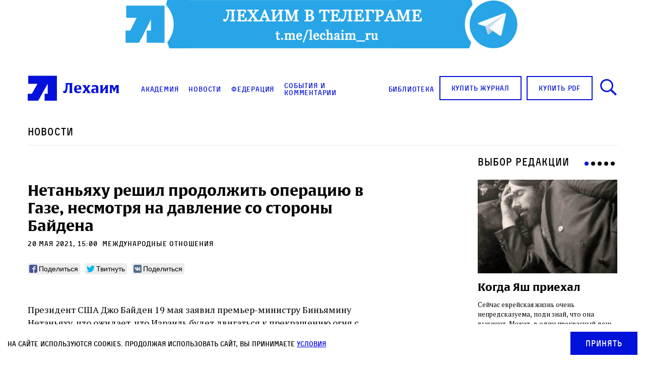

--- FILE ---
content_type: text/html; charset=UTF-8
request_url: https://lechaim.ru/news/netanyahu-reshil-prodolzhit-operatsiyu-v-gaze-nesmotrya-na-davlenie-so-storony-bajdena/
body_size: 24059
content:
<!DOCTYPE html>
<html>

<head lang="ru-RU"><style>img.lazy{min-height:1px}</style><link href="https://lechaim.ru/wp-content/plugins/w3-total-cache/pub/js/lazyload.min.js" as="script">
    <link rel="apple-touch-icon" sizes="180x180" href="https://lechaim.ru/wp-content/themes/lechaim-resp/assets/img/apple-touch-icon.png">
    <link rel="icon" type="image/png" sizes="32x32" href="https://lechaim.ru/wp-content/themes/lechaim-resp/assets/img/favicon-32x32.png">
    <link rel="icon" type="image/png" sizes="16x16" href="https://lechaim.ru/wp-content/themes/lechaim-resp/assets/img/favicon-16x16.png">
    <link rel="mask-icon" href="https://lechaim.ru/wp-content/themes/lechaim-resp/assets/img/safari-pinned-tab.svg" color="#5bbad5">
    <meta name="theme-color" content="#ffffff">
    <meta charset="UTF-8">
    <meta name="google-site-verification" content="6qo_FKKL5dSKuYdf0rU4SkjyvoNGCJFcLogXa_r_Yz4" />
    <meta name="viewport" content="width=device-width, initial-scale=1.0, maximum-scale=1.0, user-scalable=0" />
        <meta property="fb:pages" content="153347451379375" />
    <meta property='og:og:locale' content='ru_RU'>
    <meta property='og:type' content='article'>
    <meta property='og:site_name' content='Лехаим'>
    <meta property='og:url' content='https://lechaim.ru/news/netanyahu-reshil-prodolzhit-operatsiyu-v-gaze-nesmotrya-na-davlenie-so-storony-bajdena/'>
    <meta property='og:title' content='Нетаньяху решил продолжить операцию в Газе, несмотря на давление со стороны Байдена'>
        <meta property='og:description' content='Президент США Джо Байден 19 мая заявил премьер-министру Биньямину Нетаньяху, что ожидает, что Израиль будет двигаться к прекращению огня с ХАМАСом, но Нетаньяху ответил, что операция «Страж стен» будет продолжаться до тех пор, пока израильские граждане не будут в безопасности, сообщает «The Jerusalem Post».'>
            <meta property='og:image' content='https://lechaim.ru/wp-content/uploads/2021/05/13aba5500d46115270b0b7c90778705b.jpg'>
    <link rel="image_src" href='https://lechaim.ru/wp-content/uploads/2021/05/13aba5500d46115270b0b7c90778705b.jpg'>
    <meta name='twitter:image' content='https://lechaim.ru/wp-content/uploads/2021/05/13aba5500d46115270b0b7c90778705b.jpg'>
        <meta name='twitter:card' content='summary'>
    <meta name='twitter:site' content='@LechaimRU'>
    <meta name='twitter:creator' content='@LechaimRU'>
    <meta property='article:published_time' content='2021-05-20T15:00:56+03:00'>
    <meta property='article:publisher' content='https://www.facebook.com/lechaim.ru'>
        <title>Нетаньяху решил продолжить операцию в Газе, несмотря на давление со стороны Байдена — Лехаим
    </title>
    <link href='https://fonts.googleapis.com/css?family=PT+Serif:400,700&subset=latin,cyrillic-ext' rel='stylesheet'>
    <link rel="stylesheet" href="https://lechaim.ru/wp-content/themes/lechaim-resp/assets/css/style_add-to-scss.css?v=2208031747560">
    <link rel="stylesheet" href="https://lechaim.ru/wp-content/themes/lechaim-resp/assets/css/style.css?v=2505301624230">
        <meta name='robots' content='index, follow, max-image-preview:large, max-snippet:-1, max-video-preview:-1' />

	<!-- This site is optimized with the Yoast SEO plugin v22.8 - https://yoast.com/wordpress/plugins/seo/ -->
	<meta name="description" content="НОВОСТИ" />
	<link rel="canonical" href="https://lechaim.ru/news/netanyahu-reshil-prodolzhit-operatsiyu-v-gaze-nesmotrya-na-davlenie-so-storony-bajdena/" />
	<meta property="og:locale" content="ru_RU" />
	<meta property="og:type" content="article" />
	<meta property="og:title" content="Нетаньяху решил продолжить операцию в Газе, несмотря на давление со стороны Байдена" />
	<meta property="og:description" content="НОВОСТИ" />
	<meta property="og:url" content="https://lechaim.ru/news/netanyahu-reshil-prodolzhit-operatsiyu-v-gaze-nesmotrya-na-davlenie-so-storony-bajdena/" />
	<meta property="og:site_name" content="Лехаим" />
	<meta property="article:publisher" content="https://www.facebook.com/lechaim.ru" />
	<meta property="article:modified_time" content="2021-05-20T10:56:41+00:00" />
	<meta property="og:image" content="https://lechaim.ru/wp-content/uploads/2021/05/13aba5500d46115270b0b7c90778705b.jpg" />
	<meta property="og:image:width" content="600" />
	<meta property="og:image:height" content="400" />
	<meta property="og:image:type" content="image/jpeg" />
	<meta name="twitter:card" content="summary_large_image" />
	<meta name="twitter:site" content="@lechaimRU" />
	<script type="application/ld+json" class="yoast-schema-graph">{"@context":"https://schema.org","@graph":[{"@type":"WebPage","@id":"https://lechaim.ru/news/netanyahu-reshil-prodolzhit-operatsiyu-v-gaze-nesmotrya-na-davlenie-so-storony-bajdena/","url":"https://lechaim.ru/news/netanyahu-reshil-prodolzhit-operatsiyu-v-gaze-nesmotrya-na-davlenie-so-storony-bajdena/","name":"Нетаньяху решил продолжить операцию в Газе, несмотря на давление со стороны Байдена","isPartOf":{"@id":"https://lechaim.ru/#website"},"primaryImageOfPage":{"@id":"https://lechaim.ru/news/netanyahu-reshil-prodolzhit-operatsiyu-v-gaze-nesmotrya-na-davlenie-so-storony-bajdena/#primaryimage"},"image":{"@id":"https://lechaim.ru/news/netanyahu-reshil-prodolzhit-operatsiyu-v-gaze-nesmotrya-na-davlenie-so-storony-bajdena/#primaryimage"},"thumbnailUrl":"https://lechaim.ru/wp-content/uploads/2021/05/13aba5500d46115270b0b7c90778705b.jpg","datePublished":"2021-05-20T12:00:56+00:00","dateModified":"2021-05-20T10:56:41+00:00","description":"НОВОСТИ","breadcrumb":{"@id":"https://lechaim.ru/news/netanyahu-reshil-prodolzhit-operatsiyu-v-gaze-nesmotrya-na-davlenie-so-storony-bajdena/#breadcrumb"},"inLanguage":"ru-RU","potentialAction":[{"@type":"ReadAction","target":["https://lechaim.ru/news/netanyahu-reshil-prodolzhit-operatsiyu-v-gaze-nesmotrya-na-davlenie-so-storony-bajdena/"]}]},{"@type":"ImageObject","inLanguage":"ru-RU","@id":"https://lechaim.ru/news/netanyahu-reshil-prodolzhit-operatsiyu-v-gaze-nesmotrya-na-davlenie-so-storony-bajdena/#primaryimage","url":"https://lechaim.ru/wp-content/uploads/2021/05/13aba5500d46115270b0b7c90778705b.jpg","contentUrl":"https://lechaim.ru/wp-content/uploads/2021/05/13aba5500d46115270b0b7c90778705b.jpg","width":600,"height":400},{"@type":"BreadcrumbList","@id":"https://lechaim.ru/news/netanyahu-reshil-prodolzhit-operatsiyu-v-gaze-nesmotrya-na-davlenie-so-storony-bajdena/#breadcrumb","itemListElement":[{"@type":"ListItem","position":1,"name":"Главная страница","item":"https://lechaim.ru/"},{"@type":"ListItem","position":2,"name":"Новости","item":"https://lechaim.ru/news/"},{"@type":"ListItem","position":3,"name":"Нетаньяху решил продолжить операцию в Газе, несмотря на давление со стороны Байдена"}]},{"@type":"WebSite","@id":"https://lechaim.ru/#website","url":"https://lechaim.ru/","name":"Лехаим","description":"Литературно-публицистический журнал","publisher":{"@id":"https://lechaim.ru/#organization"},"potentialAction":[{"@type":"SearchAction","target":{"@type":"EntryPoint","urlTemplate":"https://lechaim.ru/?s={search_term_string}"},"query-input":"required name=search_term_string"}],"inLanguage":"ru-RU"},{"@type":"Organization","@id":"https://lechaim.ru/#organization","name":"Лехаим","url":"https://lechaim.ru/","logo":{"@type":"ImageObject","inLanguage":"ru-RU","@id":"https://lechaim.ru/#/schema/logo/image/","url":"https://lechaim.ru/wp-content/uploads/2024/05/Screenshot-2024-05-12-102025.png","contentUrl":"https://lechaim.ru/wp-content/uploads/2024/05/Screenshot-2024-05-12-102025.png","width":219,"height":73,"caption":"Лехаим"},"image":{"@id":"https://lechaim.ru/#/schema/logo/image/"},"sameAs":["https://www.facebook.com/lechaim.ru","https://x.com/lechaimRU"]}]}</script>
	<!-- / Yoast SEO plugin. -->


<script type="text/javascript">
/* <![CDATA[ */
window._wpemojiSettings = {"baseUrl":"https:\/\/s.w.org\/images\/core\/emoji\/15.0.3\/72x72\/","ext":".png","svgUrl":"https:\/\/s.w.org\/images\/core\/emoji\/15.0.3\/svg\/","svgExt":".svg","source":{"concatemoji":"https:\/\/lechaim.ru\/wp-includes\/js\/wp-emoji-release.min.js?ver=cfde7594648088d397593508a32d3af7"}};
/*! This file is auto-generated */
!function(i,n){var o,s,e;function c(e){try{var t={supportTests:e,timestamp:(new Date).valueOf()};sessionStorage.setItem(o,JSON.stringify(t))}catch(e){}}function p(e,t,n){e.clearRect(0,0,e.canvas.width,e.canvas.height),e.fillText(t,0,0);var t=new Uint32Array(e.getImageData(0,0,e.canvas.width,e.canvas.height).data),r=(e.clearRect(0,0,e.canvas.width,e.canvas.height),e.fillText(n,0,0),new Uint32Array(e.getImageData(0,0,e.canvas.width,e.canvas.height).data));return t.every(function(e,t){return e===r[t]})}function u(e,t,n){switch(t){case"flag":return n(e,"\ud83c\udff3\ufe0f\u200d\u26a7\ufe0f","\ud83c\udff3\ufe0f\u200b\u26a7\ufe0f")?!1:!n(e,"\ud83c\uddfa\ud83c\uddf3","\ud83c\uddfa\u200b\ud83c\uddf3")&&!n(e,"\ud83c\udff4\udb40\udc67\udb40\udc62\udb40\udc65\udb40\udc6e\udb40\udc67\udb40\udc7f","\ud83c\udff4\u200b\udb40\udc67\u200b\udb40\udc62\u200b\udb40\udc65\u200b\udb40\udc6e\u200b\udb40\udc67\u200b\udb40\udc7f");case"emoji":return!n(e,"\ud83d\udc26\u200d\u2b1b","\ud83d\udc26\u200b\u2b1b")}return!1}function f(e,t,n){var r="undefined"!=typeof WorkerGlobalScope&&self instanceof WorkerGlobalScope?new OffscreenCanvas(300,150):i.createElement("canvas"),a=r.getContext("2d",{willReadFrequently:!0}),o=(a.textBaseline="top",a.font="600 32px Arial",{});return e.forEach(function(e){o[e]=t(a,e,n)}),o}function t(e){var t=i.createElement("script");t.src=e,t.defer=!0,i.head.appendChild(t)}"undefined"!=typeof Promise&&(o="wpEmojiSettingsSupports",s=["flag","emoji"],n.supports={everything:!0,everythingExceptFlag:!0},e=new Promise(function(e){i.addEventListener("DOMContentLoaded",e,{once:!0})}),new Promise(function(t){var n=function(){try{var e=JSON.parse(sessionStorage.getItem(o));if("object"==typeof e&&"number"==typeof e.timestamp&&(new Date).valueOf()<e.timestamp+604800&&"object"==typeof e.supportTests)return e.supportTests}catch(e){}return null}();if(!n){if("undefined"!=typeof Worker&&"undefined"!=typeof OffscreenCanvas&&"undefined"!=typeof URL&&URL.createObjectURL&&"undefined"!=typeof Blob)try{var e="postMessage("+f.toString()+"("+[JSON.stringify(s),u.toString(),p.toString()].join(",")+"));",r=new Blob([e],{type:"text/javascript"}),a=new Worker(URL.createObjectURL(r),{name:"wpTestEmojiSupports"});return void(a.onmessage=function(e){c(n=e.data),a.terminate(),t(n)})}catch(e){}c(n=f(s,u,p))}t(n)}).then(function(e){for(var t in e)n.supports[t]=e[t],n.supports.everything=n.supports.everything&&n.supports[t],"flag"!==t&&(n.supports.everythingExceptFlag=n.supports.everythingExceptFlag&&n.supports[t]);n.supports.everythingExceptFlag=n.supports.everythingExceptFlag&&!n.supports.flag,n.DOMReady=!1,n.readyCallback=function(){n.DOMReady=!0}}).then(function(){return e}).then(function(){var e;n.supports.everything||(n.readyCallback(),(e=n.source||{}).concatemoji?t(e.concatemoji):e.wpemoji&&e.twemoji&&(t(e.twemoji),t(e.wpemoji)))}))}((window,document),window._wpemojiSettings);
/* ]]> */
</script>
<style id='wp-emoji-styles-inline-css' type='text/css'>

	img.wp-smiley, img.emoji {
		display: inline !important;
		border: none !important;
		box-shadow: none !important;
		height: 1em !important;
		width: 1em !important;
		margin: 0 0.07em !important;
		vertical-align: -0.1em !important;
		background: none !important;
		padding: 0 !important;
	}
</style>
<link rel='stylesheet' id='wp-block-library-css' href='https://lechaim.ru/wp-includes/css/dist/block-library/style.min.css?ver=cfde7594648088d397593508a32d3af7' type='text/css' media='all' />
<style id='classic-theme-styles-inline-css' type='text/css'>
/*! This file is auto-generated */
.wp-block-button__link{color:#fff;background-color:#32373c;border-radius:9999px;box-shadow:none;text-decoration:none;padding:calc(.667em + 2px) calc(1.333em + 2px);font-size:1.125em}.wp-block-file__button{background:#32373c;color:#fff;text-decoration:none}
</style>
<style id='global-styles-inline-css' type='text/css'>
body{--wp--preset--color--black: #000000;--wp--preset--color--cyan-bluish-gray: #abb8c3;--wp--preset--color--white: #ffffff;--wp--preset--color--pale-pink: #f78da7;--wp--preset--color--vivid-red: #cf2e2e;--wp--preset--color--luminous-vivid-orange: #ff6900;--wp--preset--color--luminous-vivid-amber: #fcb900;--wp--preset--color--light-green-cyan: #7bdcb5;--wp--preset--color--vivid-green-cyan: #00d084;--wp--preset--color--pale-cyan-blue: #8ed1fc;--wp--preset--color--vivid-cyan-blue: #0693e3;--wp--preset--color--vivid-purple: #9b51e0;--wp--preset--gradient--vivid-cyan-blue-to-vivid-purple: linear-gradient(135deg,rgba(6,147,227,1) 0%,rgb(155,81,224) 100%);--wp--preset--gradient--light-green-cyan-to-vivid-green-cyan: linear-gradient(135deg,rgb(122,220,180) 0%,rgb(0,208,130) 100%);--wp--preset--gradient--luminous-vivid-amber-to-luminous-vivid-orange: linear-gradient(135deg,rgba(252,185,0,1) 0%,rgba(255,105,0,1) 100%);--wp--preset--gradient--luminous-vivid-orange-to-vivid-red: linear-gradient(135deg,rgba(255,105,0,1) 0%,rgb(207,46,46) 100%);--wp--preset--gradient--very-light-gray-to-cyan-bluish-gray: linear-gradient(135deg,rgb(238,238,238) 0%,rgb(169,184,195) 100%);--wp--preset--gradient--cool-to-warm-spectrum: linear-gradient(135deg,rgb(74,234,220) 0%,rgb(151,120,209) 20%,rgb(207,42,186) 40%,rgb(238,44,130) 60%,rgb(251,105,98) 80%,rgb(254,248,76) 100%);--wp--preset--gradient--blush-light-purple: linear-gradient(135deg,rgb(255,206,236) 0%,rgb(152,150,240) 100%);--wp--preset--gradient--blush-bordeaux: linear-gradient(135deg,rgb(254,205,165) 0%,rgb(254,45,45) 50%,rgb(107,0,62) 100%);--wp--preset--gradient--luminous-dusk: linear-gradient(135deg,rgb(255,203,112) 0%,rgb(199,81,192) 50%,rgb(65,88,208) 100%);--wp--preset--gradient--pale-ocean: linear-gradient(135deg,rgb(255,245,203) 0%,rgb(182,227,212) 50%,rgb(51,167,181) 100%);--wp--preset--gradient--electric-grass: linear-gradient(135deg,rgb(202,248,128) 0%,rgb(113,206,126) 100%);--wp--preset--gradient--midnight: linear-gradient(135deg,rgb(2,3,129) 0%,rgb(40,116,252) 100%);--wp--preset--font-size--small: 13px;--wp--preset--font-size--medium: 20px;--wp--preset--font-size--large: 36px;--wp--preset--font-size--x-large: 42px;--wp--preset--spacing--20: 0.44rem;--wp--preset--spacing--30: 0.67rem;--wp--preset--spacing--40: 1rem;--wp--preset--spacing--50: 1.5rem;--wp--preset--spacing--60: 2.25rem;--wp--preset--spacing--70: 3.38rem;--wp--preset--spacing--80: 5.06rem;--wp--preset--shadow--natural: 6px 6px 9px rgba(0, 0, 0, 0.2);--wp--preset--shadow--deep: 12px 12px 50px rgba(0, 0, 0, 0.4);--wp--preset--shadow--sharp: 6px 6px 0px rgba(0, 0, 0, 0.2);--wp--preset--shadow--outlined: 6px 6px 0px -3px rgba(255, 255, 255, 1), 6px 6px rgba(0, 0, 0, 1);--wp--preset--shadow--crisp: 6px 6px 0px rgba(0, 0, 0, 1);}:where(.is-layout-flex){gap: 0.5em;}:where(.is-layout-grid){gap: 0.5em;}body .is-layout-flex{display: flex;}body .is-layout-flex{flex-wrap: wrap;align-items: center;}body .is-layout-flex > *{margin: 0;}body .is-layout-grid{display: grid;}body .is-layout-grid > *{margin: 0;}:where(.wp-block-columns.is-layout-flex){gap: 2em;}:where(.wp-block-columns.is-layout-grid){gap: 2em;}:where(.wp-block-post-template.is-layout-flex){gap: 1.25em;}:where(.wp-block-post-template.is-layout-grid){gap: 1.25em;}.has-black-color{color: var(--wp--preset--color--black) !important;}.has-cyan-bluish-gray-color{color: var(--wp--preset--color--cyan-bluish-gray) !important;}.has-white-color{color: var(--wp--preset--color--white) !important;}.has-pale-pink-color{color: var(--wp--preset--color--pale-pink) !important;}.has-vivid-red-color{color: var(--wp--preset--color--vivid-red) !important;}.has-luminous-vivid-orange-color{color: var(--wp--preset--color--luminous-vivid-orange) !important;}.has-luminous-vivid-amber-color{color: var(--wp--preset--color--luminous-vivid-amber) !important;}.has-light-green-cyan-color{color: var(--wp--preset--color--light-green-cyan) !important;}.has-vivid-green-cyan-color{color: var(--wp--preset--color--vivid-green-cyan) !important;}.has-pale-cyan-blue-color{color: var(--wp--preset--color--pale-cyan-blue) !important;}.has-vivid-cyan-blue-color{color: var(--wp--preset--color--vivid-cyan-blue) !important;}.has-vivid-purple-color{color: var(--wp--preset--color--vivid-purple) !important;}.has-black-background-color{background-color: var(--wp--preset--color--black) !important;}.has-cyan-bluish-gray-background-color{background-color: var(--wp--preset--color--cyan-bluish-gray) !important;}.has-white-background-color{background-color: var(--wp--preset--color--white) !important;}.has-pale-pink-background-color{background-color: var(--wp--preset--color--pale-pink) !important;}.has-vivid-red-background-color{background-color: var(--wp--preset--color--vivid-red) !important;}.has-luminous-vivid-orange-background-color{background-color: var(--wp--preset--color--luminous-vivid-orange) !important;}.has-luminous-vivid-amber-background-color{background-color: var(--wp--preset--color--luminous-vivid-amber) !important;}.has-light-green-cyan-background-color{background-color: var(--wp--preset--color--light-green-cyan) !important;}.has-vivid-green-cyan-background-color{background-color: var(--wp--preset--color--vivid-green-cyan) !important;}.has-pale-cyan-blue-background-color{background-color: var(--wp--preset--color--pale-cyan-blue) !important;}.has-vivid-cyan-blue-background-color{background-color: var(--wp--preset--color--vivid-cyan-blue) !important;}.has-vivid-purple-background-color{background-color: var(--wp--preset--color--vivid-purple) !important;}.has-black-border-color{border-color: var(--wp--preset--color--black) !important;}.has-cyan-bluish-gray-border-color{border-color: var(--wp--preset--color--cyan-bluish-gray) !important;}.has-white-border-color{border-color: var(--wp--preset--color--white) !important;}.has-pale-pink-border-color{border-color: var(--wp--preset--color--pale-pink) !important;}.has-vivid-red-border-color{border-color: var(--wp--preset--color--vivid-red) !important;}.has-luminous-vivid-orange-border-color{border-color: var(--wp--preset--color--luminous-vivid-orange) !important;}.has-luminous-vivid-amber-border-color{border-color: var(--wp--preset--color--luminous-vivid-amber) !important;}.has-light-green-cyan-border-color{border-color: var(--wp--preset--color--light-green-cyan) !important;}.has-vivid-green-cyan-border-color{border-color: var(--wp--preset--color--vivid-green-cyan) !important;}.has-pale-cyan-blue-border-color{border-color: var(--wp--preset--color--pale-cyan-blue) !important;}.has-vivid-cyan-blue-border-color{border-color: var(--wp--preset--color--vivid-cyan-blue) !important;}.has-vivid-purple-border-color{border-color: var(--wp--preset--color--vivid-purple) !important;}.has-vivid-cyan-blue-to-vivid-purple-gradient-background{background: var(--wp--preset--gradient--vivid-cyan-blue-to-vivid-purple) !important;}.has-light-green-cyan-to-vivid-green-cyan-gradient-background{background: var(--wp--preset--gradient--light-green-cyan-to-vivid-green-cyan) !important;}.has-luminous-vivid-amber-to-luminous-vivid-orange-gradient-background{background: var(--wp--preset--gradient--luminous-vivid-amber-to-luminous-vivid-orange) !important;}.has-luminous-vivid-orange-to-vivid-red-gradient-background{background: var(--wp--preset--gradient--luminous-vivid-orange-to-vivid-red) !important;}.has-very-light-gray-to-cyan-bluish-gray-gradient-background{background: var(--wp--preset--gradient--very-light-gray-to-cyan-bluish-gray) !important;}.has-cool-to-warm-spectrum-gradient-background{background: var(--wp--preset--gradient--cool-to-warm-spectrum) !important;}.has-blush-light-purple-gradient-background{background: var(--wp--preset--gradient--blush-light-purple) !important;}.has-blush-bordeaux-gradient-background{background: var(--wp--preset--gradient--blush-bordeaux) !important;}.has-luminous-dusk-gradient-background{background: var(--wp--preset--gradient--luminous-dusk) !important;}.has-pale-ocean-gradient-background{background: var(--wp--preset--gradient--pale-ocean) !important;}.has-electric-grass-gradient-background{background: var(--wp--preset--gradient--electric-grass) !important;}.has-midnight-gradient-background{background: var(--wp--preset--gradient--midnight) !important;}.has-small-font-size{font-size: var(--wp--preset--font-size--small) !important;}.has-medium-font-size{font-size: var(--wp--preset--font-size--medium) !important;}.has-large-font-size{font-size: var(--wp--preset--font-size--large) !important;}.has-x-large-font-size{font-size: var(--wp--preset--font-size--x-large) !important;}
.wp-block-navigation a:where(:not(.wp-element-button)){color: inherit;}
:where(.wp-block-post-template.is-layout-flex){gap: 1.25em;}:where(.wp-block-post-template.is-layout-grid){gap: 1.25em;}
:where(.wp-block-columns.is-layout-flex){gap: 2em;}:where(.wp-block-columns.is-layout-grid){gap: 2em;}
.wp-block-pullquote{font-size: 1.5em;line-height: 1.6;}
</style>
<link rel='stylesheet' id='akp-dynamic-css-css' href='https://lechaim.ru/wp-admin/admin-ajax.php?action=akp_dynamic_css&#038;ver=cfde7594648088d397593508a32d3af7' type='text/css' media='all' />
<link rel='stylesheet' id='search-filter-plugin-styles-css' href='https://lechaim.ru/wp-content/plugins/search-filter-pro/public/assets/css/search-filter.min.css?ver=2.5.4' type='text/css' media='all' />
<script type="text/javascript" src="https://lechaim.ru/wp-includes/js/jquery/jquery.min.js?ver=3.7.1" id="jquery-core-js"></script>
<script type="text/javascript" src="https://lechaim.ru/wp-includes/js/jquery/jquery-migrate.min.js?ver=3.4.1" id="jquery-migrate-js"></script>
<script type="text/javascript" src="https://lechaim.ru/wp-content/plugins/adkingpro/js/jquery.jshowoff.js?ver=cfde7594648088d397593508a32d3af7" id="jshowoff-js"></script>
<script type="text/javascript" id="adkingpro-js-js-extra">
/* <![CDATA[ */
var AkpAjax = {"ajaxurl":"https:\/\/lechaim.ru\/wp-admin\/admin-ajax.php","ajaxnonce":"54bc5cc1a4"};
/* ]]> */
</script>
<script type="text/javascript" src="https://lechaim.ru/wp-content/plugins/adkingpro/js/adkingpro-functions.js?ver=cfde7594648088d397593508a32d3af7" id="adkingpro-js-js"></script>
<script type="text/javascript" id="search-filter-plugin-build-js-extra">
/* <![CDATA[ */
var SF_LDATA = {"ajax_url":"https:\/\/lechaim.ru\/wp-admin\/admin-ajax.php","home_url":"https:\/\/lechaim.ru\/","extensions":[]};
/* ]]> */
</script>
<script type="text/javascript" src="https://lechaim.ru/wp-content/plugins/search-filter-pro/public/assets/js/search-filter-build.min.js?ver=2.5.4" id="search-filter-plugin-build-js"></script>
<script type="text/javascript" src="https://lechaim.ru/wp-content/plugins/search-filter-pro/public/assets/js/chosen.jquery.min.js?ver=2.5.4" id="search-filter-plugin-chosen-js"></script>
<link rel="https://api.w.org/" href="https://lechaim.ru/wp-json/" /><link rel="EditURI" type="application/rsd+xml" title="RSD" href="https://lechaim.ru/xmlrpc.php?rsd" />

<link rel='shortlink' href='https://lechaim.ru/?p=114428' />
<link rel="alternate" type="application/json+oembed" href="https://lechaim.ru/wp-json/oembed/1.0/embed?url=https%3A%2F%2Flechaim.ru%2Fnews%2Fnetanyahu-reshil-prodolzhit-operatsiyu-v-gaze-nesmotrya-na-davlenie-so-storony-bajdena%2F" />
<link rel="alternate" type="text/xml+oembed" href="https://lechaim.ru/wp-json/oembed/1.0/embed?url=https%3A%2F%2Flechaim.ru%2Fnews%2Fnetanyahu-reshil-prodolzhit-operatsiyu-v-gaze-nesmotrya-na-davlenie-so-storony-bajdena%2F&#038;format=xml" />
            <style type="text/css">
                .adkingprobanner.rollover {position: relative;}
                .adkingprobanner.rollover .akp_rollover_image {
                    position: absolute;
                    top: 0;
                    left: 0;
                    z-index: 1;
                }
                .adkingprobanner.rollover .akp_rollover_image.over {z-index: 0;}
                .adkingprobanner.rollover:hover .akp_rollover_image.over {z-index: 2;}
                /* Add any CSS you would like to modify your banner ads here */
.bottom-banners-mainpage {margin-bottom:16px}            </style>
            <meta property="fb:app_id" content=""/><meta property="fb:app_id" content="191453857933610"/>			<meta property="fb:pages" content="153347451379375" />
							<meta property="ia:markup_url" content="https://lechaim.ru/news/netanyahu-reshil-prodolzhit-operatsiyu-v-gaze-nesmotrya-na-davlenie-so-storony-bajdena/?ia_markup=1" />
				<script type="text/javascript">//<![CDATA[
  function external_links_in_new_windows_loop() {
    if (!document.links) {
      document.links = document.getElementsByTagName('a');
    }
    var change_link = false;
    var force = '';
    var ignore = 'torah.ru';

    for (var t=0; t<document.links.length; t++) {
      var all_links = document.links[t];
      change_link = false;
      
      if(document.links[t].hasAttribute('onClick') == false) {
        // forced if the address starts with http (or also https), but does not link to the current domain
        if(all_links.href.search(/^http/) != -1 && all_links.href.search('lechaim.ru') == -1 && all_links.href.search(/^#/) == -1) {
          // console.log('Changed ' + all_links.href);
          change_link = true;
        }
          
        if(force != '' && all_links.href.search(force) != -1) {
          // forced
          // console.log('force ' + all_links.href);
          change_link = true;
        }
        
        if(ignore != '' && all_links.href.search(ignore) != -1) {
          // console.log('ignore ' + all_links.href);
          // ignored
          change_link = false;
        }

        if(change_link == true) {
          // console.log('Changed ' + all_links.href);
          document.links[t].setAttribute('onClick', 'javascript:window.open(\'' + all_links.href.replace(/'/g, '') + '\', \'_blank\', \'noopener\'); return false;');
          document.links[t].removeAttribute('target');
        }
      }
    }
  }
  
  // Load
  function external_links_in_new_windows_load(func)
  {  
    var oldonload = window.onload;
    if (typeof window.onload != 'function'){
      window.onload = func;
    } else {
      window.onload = function(){
        oldonload();
        func();
      }
    }
  }

  external_links_in_new_windows_load(external_links_in_new_windows_loop);
  //]]></script>

		<script>
			( function() {
				window.onpageshow = function( event ) {
					// Defined window.wpforms means that a form exists on a page.
					// If so and back/forward button has been clicked,
					// force reload a page to prevent the submit button state stuck.
					if ( typeof window.wpforms !== 'undefined' && event.persisted ) {
						window.location.reload();
					}
				};
			}() );
		</script>
		
<!-- Meta Pixel Code -->
<script type='text/javascript'>
!function(f,b,e,v,n,t,s){if(f.fbq)return;n=f.fbq=function(){n.callMethod?
n.callMethod.apply(n,arguments):n.queue.push(arguments)};if(!f._fbq)f._fbq=n;
n.push=n;n.loaded=!0;n.version='2.0';n.queue=[];t=b.createElement(e);t.async=!0;
t.src=v;s=b.getElementsByTagName(e)[0];s.parentNode.insertBefore(t,s)}(window,
document,'script','https://connect.facebook.net/en_US/fbevents.js?v=next');
</script>
<!-- End Meta Pixel Code -->

      <script type='text/javascript'>
        var url = window.location.origin + '?ob=open-bridge';
        fbq('set', 'openbridge', '1616366655134742', url);
      </script>
    <script type='text/javascript'>fbq('init', '1616366655134742', {}, {
    "agent": "wordpress-6.5.7-3.0.16"
})</script><script type='text/javascript'>
    fbq('track', 'PageView', []);
  </script>
<!-- Meta Pixel Code -->
<noscript>
<img class="lazy" height="1" width="1" style="display:none" alt="fbpx"
src="data:image/svg+xml,%3Csvg%20xmlns='http://www.w3.org/2000/svg'%20viewBox='0%200%201%201'%3E%3C/svg%3E" data-src="https://www.facebook.com/tr?id=1616366655134742&ev=PageView&noscript=1" />
</noscript>
<!-- End Meta Pixel Code -->
<style id="wpforms-css-vars-root">
				:root {
					--wpforms-field-border-radius: 3px;
--wpforms-field-border-style: solid;
--wpforms-field-border-size: 1px;
--wpforms-field-background-color: #ffffff;
--wpforms-field-border-color: rgba( 0, 0, 0, 0.25 );
--wpforms-field-border-color-spare: rgba( 0, 0, 0, 0.25 );
--wpforms-field-text-color: rgba( 0, 0, 0, 0.7 );
--wpforms-field-menu-color: #ffffff;
--wpforms-label-color: rgba( 0, 0, 0, 0.85 );
--wpforms-label-sublabel-color: rgba( 0, 0, 0, 0.55 );
--wpforms-label-error-color: #d63637;
--wpforms-button-border-radius: 3px;
--wpforms-button-border-style: none;
--wpforms-button-border-size: 1px;
--wpforms-button-background-color: #066aab;
--wpforms-button-border-color: #066aab;
--wpforms-button-text-color: #ffffff;
--wpforms-page-break-color: #066aab;
--wpforms-background-image: none;
--wpforms-background-position: center center;
--wpforms-background-repeat: no-repeat;
--wpforms-background-size: cover;
--wpforms-background-width: 100px;
--wpforms-background-height: 100px;
--wpforms-background-color: rgba( 0, 0, 0, 0 );
--wpforms-background-url: none;
--wpforms-container-padding: 0px;
--wpforms-container-border-style: none;
--wpforms-container-border-width: 1px;
--wpforms-container-border-color: #000000;
--wpforms-container-border-radius: 3px;
--wpforms-field-size-input-height: 43px;
--wpforms-field-size-input-spacing: 15px;
--wpforms-field-size-font-size: 16px;
--wpforms-field-size-line-height: 19px;
--wpforms-field-size-padding-h: 14px;
--wpforms-field-size-checkbox-size: 16px;
--wpforms-field-size-sublabel-spacing: 5px;
--wpforms-field-size-icon-size: 1;
--wpforms-label-size-font-size: 16px;
--wpforms-label-size-line-height: 19px;
--wpforms-label-size-sublabel-font-size: 14px;
--wpforms-label-size-sublabel-line-height: 17px;
--wpforms-button-size-font-size: 17px;
--wpforms-button-size-height: 41px;
--wpforms-button-size-padding-h: 15px;
--wpforms-button-size-margin-top: 10px;
--wpforms-container-shadow-size-box-shadow: none;

				}
			</style>
    

        <script>
    (function(i, s, o, g, r, a, m) {
        i['GoogleAnalyticsObject'] = r;
        i[r] = i[r] || function() {
            (i[r].q = i[r].q || []).push(arguments)
        }, i[r].l = 1 * new Date();
        a = s.createElement(o),
            m = s.getElementsByTagName(o)[0];
        a.async = 1;
        a.src = g;
        m.parentNode.insertBefore(a, m)
    })(window, document, 'script', 'https://www.google-analytics.com/analytics.js', 'ga');

    ga('create', 'UA-81703894-1', 'auto');
    ga('send', 'pageview');
    </script>
    <!-- Yandex.Metrika counter -->
    <script type="text/javascript">
    (function(m, e, t, r, i, k, a) {
        m[i] = m[i] || function() {
            (m[i].a = m[i].a || []).push(arguments)
        };
        m[i].l = 1 * new Date();
        k = e.createElement(t), a = e.getElementsByTagName(t)[0], k.async = 1, k.src = r, a.parentNode.insertBefore(k, a)
    })
    (window, document, "script", "https://mc.yandex.ru/metrika/tag.js", "ym");

    ym(88950211, "init", {
        clickmap: true,
        trackLinks: true,
        accurateTrackBounce: true
    });
    </script>
    <noscript>
        <div><img class="lazy" src="data:image/svg+xml,%3Csvg%20xmlns='http://www.w3.org/2000/svg'%20viewBox='0%200%201%201'%3E%3C/svg%3E" data-src="https://mc.yandex.ru/watch/88950211" style="position:absolute; left:-9999px;" alt="" /></div>
    </noscript>
    <!-- /Yandex.Metrika counter -->
    <style>
    .myBanner * {
        max-width: 100%;
    }

    .contents_rubric {
        color: #0310DB;
        font: 400 14px/23px 'Activist', Helvetica, Arial, sans-serif;
        letter-spacing: .8px;
        margin: 14px auto 0 !important;
    }

    .contents_title {
        margin: 0 auto 0px !important;
        font: 700 22px/27px 'Alverata-Bold', 'PT Serif', Georgia, serif;
    }

    .contents_author {
        font: 400 14px/17px 'Activist', Helvetica, Arial, sans-serif;
        letter-spacing: .8px;
        margin: 3px auto 0 !important;
    }
    </style>

</head>

<body>

    <script>
    console.log(window.location.href);
    </script>
    <div class="master">
                <div class="banner display-banner">
            <div class='adkingprobanner top-banners akpbanner banner123552' style='width: px; height: px;'><a href='https://t.me/lechaim_ru' target="_blank" rel="nofollow" data-id='123552' data-ga='{"campaign":"telegram","banner":"Lechaim Telegram","implemented":"universal","imp_action":"Impression","click_action":"Click"}'><img class="lazy" src="data:image/svg+xml,%3Csvg%20xmlns='http://www.w3.org/2000/svg'%20viewBox='0%200%201200%20146'%3E%3C/svg%3E" data-src='https://lechaim.ru/wp-content/uploads/2022/03/tg_lechaim1.png' style='max-width: px; max-height: px;' alt='Лехаим в Телеграме' /></a></div><script type='text/javascript'>ga('send', 'event', 'telegram', 'Impression', 'Lechaim Telegram');</script>        </div>
        <div class="banner  display-mobile"></div>
        
        <header class="header     
            ">
            <div class="header_body">
                <div class="col-2">
                                        <div class="logo">
                        <a href="/" class="logo_link" title="Лехаим">
                            <span class="logo_title">Лехаим</span>
                        </a>
                    </div>
                                        <div class="holidays u-mq--small-laptop">
                        <div class="holidays_item">
                            <a href="https://lechaim.ru/category/tu-bishvat" class="holidays_link">
                                <div class="holidays_icon"><span class="i-calendar"></span></div>
                                <div class="holidays_info">
                                    <span class="holidays-info_subtitle">скоро</span>
                                    <span class="holidays-info_title">Ту Би-шват</span>
                                </div>
                            </a>
                            <!-- <a href="https://lechaim.ru/academy/bo1/" class="holidays_link"> -->
                            <a href="https://lechaim.ru/academy/bo3" class="holidays_link">
                                <div class="holidays_icon"><span class="i-tora"></span></div>
                                <div class="holidays_info">
                                    <span class="holidays-info_subtitle">глава Торы</span>
                                    <!-- <span class="holidays-info_title">Бо</span> -->
                                    <span class="holidays-info_title">Бо</span>
                                </div>
                            </a>
                        </div>
                        <div class="holidays_item" title="по московскому времени">
                            <div class="holidays_info-top">
                                <div class="holidays_icon"><span class="i-candles"></span></div>
                                <span class="holidays-info_subtitle">Москва</span>
                            </div>
                            <div class="holidays_info">
                                
		<div class="holidays-info_date">
			<span class="holidays-info_arr">↑</span>23 января 16:26
		</div>
		<div class="holidays-info_date">
			<span class="holidays-info_arr">↓</span>24 января 17:53
		</div>                            </div>
                        </div>
                    </div>
                </div>
                <div class="col-2">
                    <nav class="nav u-mq--small-laptop">
                        <ul class="nav_list">
                            <li class="nav_item"><a class="nav_link" href="//lechaim.ru/academy">Академия</a></li>
<li class="nav_item"><a class="nav_link" href="//lechaim.ru/news">Новости</a></li>
<li class="nav_item"><a class="nav_link" href="//lechaim.ru/federation">Федерация</a></li>
<li class="nav_item"><a class="nav_link" href="//lechaim.ru/events">События и комментарии</a></li>
<li class="nav_item"><a class="nav_link" href="https://lechaim.ru/category/biblioteka/">Библиотека</a></li>
                        </ul>
                    </nav>
                    <nav class="nav nav-base u-mq--small-laptop">
                        <ul class="nav_list">
                            <li class="nav_item"><a class="nav_link" target="_blank" rel="noopener" href="http://ru.chabad.org/calendar/view/month.asp?tdate=01%2F20%2F2026">Еврейский календарь</a></li>
<li class="nav_item"><a class="nav_link" href="https://lechaim.ru/category/biblioteka/">Библиотека</a></li>
                        </ul>
                    </nav>
                    <div class="buy">
                        <a class="nav_link nav_link--btn" href="https://knizhniki.ru/catalog/9785900313320/">купить журнал</a>
                    </div>
                    <div class="buy">
                        <a class="nav_link nav_link--btn" href="https://knizhniki.ru/catalog/97859003133201/">купить
                            pdf</a>
                    </div>
                    <div class="search">
                        <button class="search_btn i-search js-search-btn" title="Поиск"></button>
                    </div>
                    <div class="burger">
                        <button class="burger_btn i-burger js-burger-btn" title="Поиск"></button>
                    </div>
                    <div class="nav-mobile">
                        <div class="nav-mobile-wrap">
                            <ul class="nav_list">
                                <li class="nav_item"><a class="nav_link" href="//lechaim.ru/academy">Академия</a></li>
<li class="nav_item"><a class="nav_link" href="//lechaim.ru/news">Новости</a></li>
<li class="nav_item"><a class="nav_link" href="//lechaim.ru/federation">Федерация</a></li>
<li class="nav_item"><a class="nav_link" href="//lechaim.ru/events">События и комментарии</a></li>
<li class="nav_item"><a class="nav_link" href="https://lechaim.ru/category/biblioteka/">Библиотека</a></li>
                            </ul>
                            <div class="buy">
                                <a class="nav_link nav_link--btn" href="https://knizhniki.ru/catalog/9785900313320/">купить журнал</a>
                            </div>
                            <div class="buy">
                                <a class="nav_link nav_link--btn" href="https://knizhniki.ru/catalog/97859003133201/">купить
                                    pdf</a>
                            </div>
                            <div class="holidays">
                                <div class="holidays_item">
                                    <a href="https://lechaim.ru/category/tu-bishvat" class="holidays_link">
                                        <div class="holidays_icon"><span class="i-calendar"></span></div>
                                        <div class="holidays_info">
                                            <span class="holidays-info_subtitle">скоро</span>
                                            <span class="holidays-info_title">Ту Би-шват</span>
                                        </div>
                                    </a>
                                    <a href="https://lechaim.ru/academy/bo1/" class="holidays_link">
                                        <div class="holidays_icon"><span class="i-tora"></span></div>
                                        <div class="holidays_info">
                                            <span class="holidays-info_subtitle">глава Торы</span>
                                            <span class="holidays-info_title">Бо</span>
                                        </div>
                                    </a>
                                </div>
                                <div class="holidays_item" title="по московскому времени">
                                    <div class="holidays_info-top">
                                        <div class="holidays_icon"><span class="i-candles"></span></div>
                                        <span class="holidays-info_subtitle">Москва</span>
                                    </div>
                                    <div class="holidays_info">
                                        
		<div class="holidays-info_date">
			<span class="holidays-info_arr">↑</span>23 января 16:26
		</div>
		<div class="holidays-info_date">
			<span class="holidays-info_arr">↓</span>24 января 17:53
		</div>                                    </div>
                                </div>
                            </div>
                            <div class="prefooter_social u-font--social">
                                <h4 class="prefooter_title prefooter-social_title">Мы в социальных сетях</h4>
                                <ul class="social_list">
                                    <li class="social_item">
                                        <a href="//facebook.com/lechaim.ru" class="social_link">
                                            <span class="social_icon i-fb"></span>
                                            <span class="social_name">Facebook</span>
                                        </a>
                                    </li>
                                    <li class="social_item">
                                        <a href="//t.me/lechaim_ru" class="social_link">
                                            <span class="social_icon i-tg"></span>
                                            <span class="social_name">Телеграм</span>
                                        </a>
                                    </li>
                                    <!--
                                <li class="social_item">
                                    <a href="//vk.com/lechaim" class="social_link">
                                        <span class="social_icon i-vk"></span>
                                        <span class="social_name">Вконтакте</span>
                                    </a>
                                </li>
                                <li class="social_item">
                                    <a href="//twitter.com/lechaimRU" class="social_link">
                                        <span class="social_icon i-twi"></span>
                                        <span class="social_name">Twitter</span>
                                    </a>
                                </li>
-->
                                </ul>
                            </div>
                        </div>
                    </div>
                </div>
            </div>

        </header>

<main class="main-content archive-two-row">
    <div class="top-title">
        <div class="top-title_content">
            <div class="top-title_title">Новости</div>
            <div class="top-title_comm"></div>
        </div>
    </div>
    <div class="main-content_wrap">
		<section class="news-col-large">
	       			<article class="news-article">
				<div class="news_title">
					<h3 class="article_title">Нетаньяху решил продолжить операцию в Газе, несмотря на давление со стороны Байдена</h3>
					<div class="article-title_info">
						<span class="article-title_info-text">
                            20&nbsp;мая&nbsp;2021, 
                            15:00                             
                        </span>
						<span class="article-title_info-comm">
                            <!-- coucoulink-base - label-->
<a href="https://lechaim.ru/label/mezhdunarodnye-otnosheniya/" class="link-base">
    международные отношения</a>
                                
                        </span>
					</div>
				</div>
        <div class="article_likely">
                <div class="likely" style="float:left">
                    <div class="facebook" data-url="https://lechaim.ru/news/netanyahu-reshil-prodolzhit-operatsiyu-v-gaze-nesmotrya-na-davlenie-so-storony-bajdena/">Поделиться</div>
                    <div class="twitter" data-url="https://lechaim.ru/news/netanyahu-reshil-prodolzhit-operatsiyu-v-gaze-nesmotrya-na-davlenie-so-storony-bajdena/">Твитнуть</div>
                    <div class="vkontakte" data-url="https://lechaim.ru/news/netanyahu-reshil-prodolzhit-operatsiyu-v-gaze-nesmotrya-na-davlenie-so-storony-bajdena/">Поделиться</div>
                 </div>
                 <div style="margin-left:10px;display:inline-block"></div>
            </div>
				<div class="article_text">
					<p>Президент США Джо Байден 19 мая заявил премьер-министру Биньямину Нетаньяху, что ожидает, что Израиль будет двигаться к прекращению огня с ХАМАСом, но Нетаньяху ответил, что операция «Страж стен» будет продолжаться до тех пор, пока израильские граждане не будут в безопасности, сообщает «The Jerusalem Post».</p>
<p>После телефонного разговора между лидерами Белый дом заявил, что Байден «сегодня ожидает значительной деэскалации на пути к прекращению огня». «Два лидера подробно обсудили события в Газе, прогресс Израиля в снижении потенциала ХАМАСа и других террористических элементов, а также продолжающиеся дипломатические усилия региональных правительств и Соединенных Штатов», — говорится в пресс-релизе Белого дома. Вскоре после этого Нетаньяху заявил, что он «полон решимости продолжать эту операцию до тех пор, пока не будет достигнута ее цель — вернуть спокойствие и безопасность… гражданам Израиля».</p>
<p>Выступая после встречи в штаб-квартире ЦАХАЛа в Кирье, премьер-министр подчеркнул, что ценит поддержку правительствами всего мира, а также Байденом права Израиля на самозащиту, которое он назвал «естественным правом». «С каждым днем ​​мы сокращаем все больше возможностей террористических организаций», — сказал Нетаньяху. «Мы уничтожаем все большее количество старших командиров, разрушаем больше террористических башен, уничтожаем больше тайников с оружием». Ранее в тот же день Нетаньяху заявил, что у Израиля нет установленного времени, к которому он стремится завершить операцию «Страж стен». «Мы не стоим с секундомером в руке; скорее, мы стараемся достичь целей этой операции», — подчеркнул Нетаньяху на брифинге для иностранных послов, отвечая на вопрос о том, когда закончится этот раунд боевых действий, рассказал источник, присутствовавший на встрече. Возможные ответы ХАМАСу &#8211; либо завоевание Газы, либо его сдерживание, добавил он. «Мы сейчас занимаемся силовым сдерживанием, но я должен сказать, что мы ничего не исключаем. Мы надеемся, что сможем восстановить тишину. Мы надеемся, что сможем быстро восстановиться», — сказал он.</p>
<p>Нетаньяху признал, что Израиль «не ожидал обширного конфликта», хотя в начале этого месяца в Иерусалиме росла напряженность, а ХАМАС использовал День Иерусалима и судебное разбирательство по делу Шейх-Джараха для подстрекательства к насилию, но что Израиль приложил серьезные усилия для деэскалации, включая беспрецедентную отсрочку вынесения решения по Шейх-Джараху и изменение маршрута парада в честь Дня Иерусалима, а также запрет евреям посещать Храмовую гору. Нетаньяху подчеркнул усилия ЦАХАЛа по предотвращению жертв среди гражданского населения, противопоставив эту политику видеозаписям, на которых ХАМАС стреляет ракетами, хранит оружие и действует из жилых районов.</p>
<p>Премьер-министр также показал карту сети туннелей ХАМАС в городе Газа и Хан-Юнис, которые ЦАХАЛ разбомбил на прошлой неделе. «Они построили целую инфраструктуру по всей Газе из сети подземных туннелей, чтобы иметь возможность сохранить свое оружие, свои ракеты, командные пункты, центры связи и своих боевиков, а также стрелять из-под земли только с небольших площадок, которые у них были», объяснил он. «Мы стараемся нацеливаться на тех, кто нацеливается на нас с большой точностью», — подчеркнул премьер. «В мире нет армии, которая делала бы больше, чем израильская армия, израильские службы безопасности, израильская разведка, чтобы предотвратить сопутствующий ущерб. Абсурдно критиковать Израиль за это. Это не только абсурдно, несправедливо и неверно, но и наносит огромный ущерб демократиям, которые борются с таким злом».</p>
<p>Министр иностранных дел Габи Ашкенази, который также принял участие в брифинге, рассказал, что этот раунд боевых действий отличается от других тем, потому что ХАМАС пытается взять под контроль палестинскую повестку дня и укрепить свой политический статус. «В последние недели я разговаривал с десятками министров иностранных дел по всему миру и убежден, что существует хорошее понимание и международная поддержка необходимости Израиля бороться с терроризмом ХАМАСа», — заявил Ашкенази. «Мы ожидаем, что страны, для которых важны стабильность и мир на Ближнем Востоке, открыто осудят ХАМАС, выразят поддержку права Израиля на самозащиту, возложат бремя деэскалации на ХАМАС и объявят ХАМАС террористической организацией». Обвинения, выдвинутые против Израиля в Международном уголовном суде, «подрывают любые шансы на развитие событий в регионе», — предупредил Ашкенази. «Израиль не может предпринять шаги по укреплению доверия с палестинцами, когда над нами нависает дамоклов меч, связанный с делами против солдат ЦАХАЛа и арестами за границей, и поэтому мы разделяем заинтересованность в снятии обвинений с повестки дня», — заявил он. 1</p>
<p>8 мая конгрессмен &#8211; демократ от штата Миннесота Рашида Тлаиб, американка палестинского происхождения, чья бабушка живет на Западном берегу, столкнувшись с Байденом на взлетной полосе, когда он приземлился в Детройте, чтобы посетить завод, призвала его сделать больше для защиты палестинцев и обвинила Израиль в совершении «зверств &#8230; с использованием оружия, поставляемого США». Позже Байден ответил Тлаиб в своем публичном выступлении на фабрике: «От всего сердца я молюсь, чтобы у вашей бабушки и семьи все было в порядке. Обещаю вам, я сделаю все, чтобы они были в порядке».</p>
<p>Президент Франции Эмманюэль Макрон, президент Египта Абдель Фаттах ас-Сиси и король Иордании Абдуллах призвали к немедленному прекращению огня в совместном заявлении, сделанном 13 мая. Они заявили, что будут работать с международными партнерами, в том числе с Советом Безопасности ООН, чтобы достичь этого, и «выразили свою глубокую озабоченность по поводу развивающейся эскалации напряженности на Ближнем Востоке, которая уже привела к слишком большому количеству жертв среди мирных жителей, включая детей». Три лидера также заявили, что «основные причины» конфликта должны быть устранены путем возобновления мирных переговоров между Израилем и палестинцами на основе решения о сосуществовании двух государств». Кроме того, они заявили, что будут работать над обеспечением доставки гуманитарной помощи в Газу; Израиль уже разрешил такую ​​помощь в Газе, даже несмотря на то, что палестинцы неоднократно обстреливали контрольно-пропускные пункты во время этих передач, ранив солдата ЦАХАЛа.</p>
<p>Франция подняла вопрос о возможности принятия резолюции СБ ООН на заседании совета 18 мая. США четыре раза за последние 10 дней блокировали решение СБ ООН выступить с заявлением о боевых действиях. Такое заявление имеет меньший вес, чем резолюция СБ ООН, которую сейчас предлагает Франция. СБ ООН не принимал резолюцию по Израилю с 2016 года, когда он осудил поселенческую деятельность Израиля в соответствии с резолюцией 2334. Французские дипломаты заявили, что, по их мнению, резолюция СБ ООН может оказать влияние на стороны с целью прекращения боевых действий, добавив, что любые действия в Нью-Йорке будут дополнять другие дипломатические инициативы. СБ ООН четыре раза собирался по поводу израильско-палестинского насилия за последние девять дней; дважды на прошлой неделе, затем состоялось публичное собрание 16 мая и одно за закрытыми дверями 18 мая. На каждой встрече этот орган, состоящий из 15 членов, обсуждал выпуск заявления, призывающего к прекращению огня в Газе. Проект оплакивает насилие в отношении ни в чем не повинных мирных жителей, но не упоминает ХАМАС или его ракеты. США каждый раз блокировали выпуск заявления. Наряду с Китаем, Россией, Великобританией и Францией США являются одним из пяти членов СБ ООН с правом вето.</p>
<p>Дипломаты заявили, что посол США в ООН Линда Томас-Гринфилд сообщила СБ ООН, что Вашингтон будет продолжать интенсивную дипломатию, чтобы попытаться положить конец насилию, отметив, что на данный момент было сделано 60 звонков от высокопоставленных официальных лиц США и президента Джо Байдена. Она добавила: «Президент Байден выразил поддержку прекращению огня». «Мы не молчали, и вы тоже не молчите», — заявила Томас-Гринфилд, по словам дипломата ООН, знакомого с ее замечаниями. «Что касается дальнейших действий Совета Безопасности, мы должны оценить, улучшат ли данные действия или заявления перспективы прекращения насилия», — заметила она. «Мы не считаем, что публичное заявление прямо сейчас поможет деэскалации».</p>
<p>Генеральная Ассамблея ООН по просьбе Палестинской администрации, Арабской группы и Организации исламского сотрудничества планирует провести 20 мая дебаты по этому вопросу.</p>
<div id="wpdevar_comment_1" style="width:100%;text-align:center;">
		<span style="padding: 10px;font-size:16px;font-family:Arial,Helvetica Neue,Helvetica,sans-serif;color:#1d0fe0;">КОММЕНТАРИИ</span>
		<div class="fb-comments" data-href="https://lechaim.ru/news/netanyahu-reshil-prodolzhit-operatsiyu-v-gaze-nesmotrya-na-davlenie-so-storony-bajdena/" data-order-by="social" data-numposts="10" data-width="100%" style="display:block;"></div></div><style>#wpdevar_comment_1 span,#wpdevar_comment_1 iframe{width:100% !important;} #wpdevar_comment_1 iframe{max-height: 100% !important;}</style>                </div>
                <div class="article_likely news-article_likely" data-url="https://lechaim.ru/news/netanyahu-reshil-prodolzhit-operatsiyu-v-gaze-nesmotrya-na-davlenie-so-storony-bajdena/">
	                <div class="likely">
	                    <div class="twitter" data-url="https://lechaim.ru/news/netanyahu-reshil-prodolzhit-operatsiyu-v-gaze-nesmotrya-na-davlenie-so-storony-bajdena/">Твитнуть</div>
	                    <div class="facebook" data-url="https://lechaim.ru/news/netanyahu-reshil-prodolzhit-operatsiyu-v-gaze-nesmotrya-na-davlenie-so-storony-bajdena/">Поделиться</div>
	                    <div class="vkontakte" data-url="https://lechaim.ru/news/netanyahu-reshil-prodolzhit-operatsiyu-v-gaze-nesmotrya-na-davlenie-so-storony-bajdena/">Поделиться</div>
	                 </div>
                  <div style="margin-left:10px;display:inline-block"></div>
	            </div>
			</article>
            		</section>
		<section class="news-col-small">
            			<div class="editors">
                <h2 class="section_title">Выбор редакции</h2>
                            <div class="owl-carousel editors-slider">
                                                                <article class="article-vertical">
                                    <a href="https://lechaim.ru/events/kogda-yash-priehal-406/" class="article-vertical_content article_content">
                                        <img src="data:image/svg+xml,%3Csvg%20xmlns='http://www.w3.org/2000/svg'%20viewBox='0%200%20300%20200'%3E%3C/svg%3E" data-src="https://lechaim.ru/wp-content/uploads/2026/01/lech405ima_Storinka_128_Zobrazhennya_0001-1-300x200.jpg" class="article-vertical_pic article_pic lazy">
                                        <h3 class="article-vertical_title">Когда Яш приехал</h3>
                                        <div class="article-vertical_text">
                                            <div class="article-vertical_lead" style="height: 94px; overflow: hidden; text-overflow: ellipsis; -webkit-line-clamp: 5; -webkit-box-orient: vertical; display: -webkit-box;">Сейчас еврейская жизнь очень непредсказуема, поди знай, что она выкинет. Может, в один прекрасный день мы встретимся в Нью‑Йорке. Вы прогуливаетесь среди миллионов людей, как в американском кино, и вдруг я подхожу и кладу руку вам на плечо. И, чтобы вы сразу меня узнали, я скажу только одно слово...</div>
                                            <div class="article-vertical_info article_info">
                                                <span class="article-info_date article_info-dot">
                                                    18&nbsp;января     
                                                </span>
                                                                                                <span class="article-info_author article_info-dot">
                                                    Неразрезанные страницы                                                </span>
                                                                                                                                                <span class="article-info_author article_info-dot">
                                                    Янкев Глатштейн. Перевод с идиша  Исроэла Некрасова                                                </span>
                                                                                            </div>
                                        </div>
                                    </a>
                                </article>
                                                                <article class="article-vertical">
                                    <a href="https://lechaim.ru/events/skazki-na-nochy/" class="article-vertical_content article_content">
                                        <img src="data:image/svg+xml,%3Csvg%20xmlns='http://www.w3.org/2000/svg'%20viewBox='0%200%20300%20200'%3E%3C/svg%3E" data-src="https://lechaim.ru/wp-content/uploads/2026/01/lech405ima_Storinka_115_Zobrazhennya_0001-300x200.jpg" class="article-vertical_pic article_pic lazy">
                                        <h3 class="article-vertical_title">Сказки на ночь</h3>
                                        <div class="article-vertical_text">
                                            <div class="article-vertical_lead" style="height: 94px; overflow: hidden; text-overflow: ellipsis; -webkit-line-clamp: 5; -webkit-box-orient: vertical; display: -webkit-box;">Соседи пришли к ней домой и довольно строго сказали: «Ася! Слушай нас! Всем евреям надо срочно убегать, фашисты их физически уничтожают. Собирай свои вещи, закрывай квартиру, мы все вместе срочно уезжаем в эвакуацию...» Таким образом, Козловы, Ася с мачехой Ириной и с тетей Цилей эвакуировались с большими трудностями в Уфу</div>
                                            <div class="article-vertical_info article_info">
                                                <span class="article-info_date article_info-dot">
                                                    18&nbsp;января     
                                                </span>
                                                                                                <span class="article-info_author article_info-dot">
                                                    Неразрезанные страницы                                                </span>
                                                                                                                                                <span class="article-info_author article_info-dot">
                                                    Юлия Дубнова                                                </span>
                                                                                            </div>
                                        </div>
                                    </a>
                                </article>
                                                                <article class="article-vertical">
                                    <a href="https://lechaim.ru/events/pyatyj-punkt-desyat-knig-2025-goda/" class="article-vertical_content article_content">
                                        <img src="data:image/svg+xml,%3Csvg%20xmlns='http://www.w3.org/2000/svg'%20viewBox='0%200%20300%20200'%3E%3C/svg%3E" data-src="https://lechaim.ru/wp-content/uploads/2026/01/5p-16012025-1-300x200.jpg" class="article-vertical_pic article_pic lazy">
                                        <h3 class="article-vertical_title">Пятый пункт: Десять книг 2025 года</h3>
                                        <div class="article-vertical_text">
                                            <div class="article-vertical_lead" style="height: 94px; overflow: hidden; text-overflow: ellipsis; -webkit-line-clamp: 5; -webkit-box-orient: vertical; display: -webkit-box;">Какой перевод Торы на русский язык самый популярный в России? К чему мотивирует Книга Экклезиаста? И как рэпер Моргенштерн вернул к жизни книгу «365 размышлений Ребе»? Главный редактор журнала «Лехаим» Борух Горин рассказывает о десяти бестселлерах издательства «Книжники» в 2025 году</div>
                                            <div class="article-vertical_info article_info">
                                                <span class="article-info_date article_info-dot">
                                                    16&nbsp;января     
                                                </span>
                                                                                                <span class="article-info_author article_info-dot">
                                                    об этом надо поговорить                                                </span>
                                                                                                                                                <span class="article-info_author article_info-dot">
                                                    Борух Горин                                                </span>
                                                                                            </div>
                                        </div>
                                    </a>
                                </article>
                                                                <article class="article-vertical">
                                    <a href="https://lechaim.ru/events/kosherna-li-mumiya/" class="article-vertical_content article_content">
                                        <img src="data:image/svg+xml,%3Csvg%20xmlns='http://www.w3.org/2000/svg'%20viewBox='0%200%20300%20200'%3E%3C/svg%3E" data-src="https://lechaim.ru/wp-content/uploads/2026/01/1280px-thumbnail-300x200.jpg" class="article-vertical_pic article_pic lazy">
                                        <h3 class="article-vertical_title">Кошерна ли&nbsp;мумия</h3>
                                        <div class="article-vertical_text">
                                            <div class="article-vertical_lead" style="height: 94px; overflow: hidden; text-overflow: ellipsis; -webkit-line-clamp: 5; -webkit-box-orient: vertical; display: -webkit-box;">Иудеи, жившие в Египте, наравне со всеми потребляли мумию и писали руководства об использовании этого лечебного средства. Первым человеком, который назначил своему пациенту египетскую мумию в медицинских целях, был опытный еврейский врач по имени Эльмагар, живший в XII веке. Другие врачи последовали его примеру, и использование мумии приобрело широкие масштабы. В медицинской Галахе в XVI веке все чаще возникал вопрос о мумии</div>
                                            <div class="article-vertical_info article_info">
                                                <span class="article-info_date article_info-dot">
                                                    16&nbsp;января     
                                                </span>
                                                                                                <span class="article-info_author article_info-dot">
                                                    Artefactum                                                </span>
                                                                                                                                                <span class="article-info_author article_info-dot">
                                                    Михаил Майзульс                                                </span>
                                                                                            </div>
                                        </div>
                                    </a>
                                </article>
                                                                <article class="article-vertical">
                                    <a href="https://lechaim.ru/events/pornografiya-soprotivleniya/" class="article-vertical_content article_content">
                                        <img src="data:image/svg+xml,%3Csvg%20xmlns='http://www.w3.org/2000/svg'%20viewBox='0%200%20300%20200'%3E%3C/svg%3E" data-src="https://lechaim.ru/wp-content/uploads/2026/01/a5ce50f73e06840cadea0cb7b2bab03952cde2cf-5536x3672-1-300x200.jpg" class="article-vertical_pic article_pic lazy">
                                        <h3 class="article-vertical_title">Порнография сопротивления</h3>
                                        <div class="article-vertical_text">
                                            <div class="article-vertical_lead" style="height: 94px; overflow: hidden; text-overflow: ellipsis; -webkit-line-clamp: 5; -webkit-box-orient: vertical; display: -webkit-box;">Это стародавняя революционная брехня о добродетельности угнетенных: мол, те убивают только потому, что жаждут освобождения, которое положит конец кровопролитиям. Книга «Однажды окажется» рекламирует эту сказочку с марксистской детской площадки, а издательский мир аплодирует</div>
                                            <div class="article-vertical_info article_info">
                                                <span class="article-info_date article_info-dot">
                                                    15&nbsp;января     
                                                </span>
                                                                                                <span class="article-info_author article_info-dot">
                                                    Книжный разговор                                                </span>
                                                                                                                                                <span class="article-info_author article_info-dot">
                                                    Дэвид Микикс. Перевод с английского  Светланы Силаковой                                                </span>
                                                                                            </div>
                                        </div>
                                    </a>
                                </article>
                                                                                                
                            </div>
                        </div>
                                 <div class="section">
                            <article class="article-small is-editor">
                             <a href="/blogger/gorin" class="article-small_content article_content">
                                 <div class="article-small_text">                                     
                                     <h3 class="section-title_link article-small_title">Борух Горин</h3>
                                     <div class="section-title_link article-small_info article_info">колонка редактора</div>
                                 </div>
                             </a>
                         </article>
                                                <article class="article-vertical">
                            <a href="https://lechaim.ru/blogs/dvar-tora-vaera-zachem-ostavil-ty-menya/" class="article-vertical_content article_content">
                                <div class="article-vertical_text">
                                    <div class="article-vertical_lead">Двар Тора. Ваэра: Зачем оставил Ты меня?</div>
                                     <div class="article-vertical_info article_info">
                                            <span class="article-info_date article_info-dot">
                                                13&nbsp;января   
                                            </span>
                                        </div>
                                </div>
                            </a>
                        </article>
                                                <article class="article-vertical">
                            <a href="https://lechaim.ru/blogs/dvar-tora-shmot-ni-bogu-ni-lyudyam/" class="article-vertical_content article_content">
                                <div class="article-vertical_text">
                                    <div class="article-vertical_lead">Двар Тора. Шмот: Ни Богу, ни людям</div>
                                     <div class="article-vertical_info article_info">
                                            <span class="article-info_date article_info-dot">
                                                6&nbsp;января   
                                            </span>
                                        </div>
                                </div>
                            </a>
                        </article>
                                                            </div>
		</section>
        <section class="section events section--journal u-mq--mobile_min">
            <div class="section-in">
                    <article class="article-horizontal">
    <div class="u-vertical">
        <div class="u-vertical-middle">
            <a href="https://lechaim.ru/events/lehaim-1-405/" class="article-promo_link article_content">
                <h2 class="section_title section-title_link">
                    Содержание номера
                </h2>
                <h3 class="article-horizontal_title">Лехаим № 1 (405)</h3>
                <img src="data:image/svg+xml,%3Csvg%20xmlns='http://www.w3.org/2000/svg'%20viewBox='0%200%20750%201000'%3E%3C/svg%3E" data-src="https://lechaim.ru/wp-content/uploads/2025/12/lech405cover-1-750x1000.jpg" class="article-horizontal_pic article_pic lazy">
            </a>
            <style>
                @media (max-width:680px) {
                #buypdf {bottom:-56px;}
                }
                @media (max-width: 680px) {
                .section--journal .btn {
                bottom:-14px;
                }
                @media (max-width: 680px) {
                .section--journal .u-vertical {min-height: 190px;}
                }
            </style>
            <a href="https://knizhniki.ru/catalog/9785900313320/" class="btn" target="_blank" style="margin-right:1em;margin-bottom:1em;">Купить журнал</a>
            <a id="buypdf" href="https://knizhniki.ru/catalog/97859003133201/" class="btn" target="_blank">Купить PDF</a>
        </div>
    </div>
                </div>
        </section>
    </div>
</main>

<div class="main-content_wrap section_content">
    <article class="article-vertical col-3">
        <a href="https://lechaim.ru/news/glavy-mid-germanii-chehii-i-slovakii-20-maya-posetyat-izrail-na-fone-boevyh-dejstvij-v-gaze/" class="article-vertical_content article_content">
                            <img src="data:image/svg+xml,%3Csvg%20xmlns='http://www.w3.org/2000/svg'%20viewBox='0%200%20600%20400'%3E%3C/svg%3E" data-src="https://lechaim.ru/wp-content/uploads/2021/05/F180326KBGPO03-e1591763054573-640x400.jpg" class="article-vertical_pic article_pic lazy">
                        <div class="article-vertical_text">
                <h3 class="article-vertical_title">Главы МИД Германии, Чехии и Словакии 20 мая посетят Израиль на фоне боевых действий в Газе</h3>
                            </div>
        </a>
    </article>
    <article class="article-vertical col-3">
        <a href="https://lechaim.ru/news/bajden-zayavil-netanyahu-chto-hochet-deeskalatsii-segodnya/" class="article-vertical_content article_content">
                            <img src="data:image/svg+xml,%3Csvg%20xmlns='http://www.w3.org/2000/svg'%20viewBox='0%200%20600%20400'%3E%3C/svg%3E" data-src="https://lechaim.ru/wp-content/uploads/2021/05/AP_834309646082-640x400.jpg" class="article-vertical_pic article_pic lazy">
                        <div class="article-vertical_text">
                <h3 class="article-vertical_title">Байден заявил Нетаньяху, что хочет «деэскалации сегодня»</h3>
                            </div>
        </a>
    </article>
    <article class="article-vertical col-3">
        <a href="https://lechaim.ru/news/glava-mid-vengrii-osuzhdaet-odnostoronnie-zayavleniya-es-v-otnoshenii-izrailya/" class="article-vertical_content article_content">
                            <img src="data:image/svg+xml,%3Csvg%20xmlns='http://www.w3.org/2000/svg'%20viewBox='0%200%20600%20400'%3E%3C/svg%3E" data-src="https://lechaim.ru/wp-content/uploads/2021/05/Snimok-ekrana-2021-05-19-v-10.16.17-kopiya.jpg" class="article-vertical_pic article_pic lazy">
                        <div class="article-vertical_text">
                <h3 class="article-vertical_title">Глава МИД Венгрии осуждает «односторонние» заявления ЕС в отношении Израиля</h3>
                            </div>
        </a>
    </article>
</div>﻿<div class="popup-overlay js-search-form">
    <div class="popup-content">
        <form action="/" class="search-form">
            <div class="search-form_form"><input type="text" class="search-form_field js-search-field" placeholder="Поиск по сайту" name="s" ><input type="submit" value="Найти" class="search-form_btn btn">
            </div>
            <div class="search-full"><a href="/?s=">Расширенный поиск по сайту</a></div>
            <div class="search-form_results js-search-results">
                <ul class="search-form_list">

                </ul>
            </div>
        </form>
    </div>
    <span class="i-close popup_close js-popup-close" title="Закрыть" id="search-close"></span>
</div>

<div class="banner display-banner">
    <div class='adkingprobanner bottom-banners akpbanner banner123552' style='width: px; height: px;'><a href='https://t.me/lechaim_ru' target="_blank" rel="nofollow" data-id='123552' data-ga='{"campaign":"telegram","banner":"Lechaim Telegram","implemented":"universal","imp_action":"Impression","click_action":"Click"}'><img class="lazy" src="data:image/svg+xml,%3Csvg%20xmlns='http://www.w3.org/2000/svg'%20viewBox='0%200%201200%20146'%3E%3C/svg%3E" data-src='https://lechaim.ru/wp-content/uploads/2022/03/tg_lechaim1.png' style='max-width: px; max-height: px;' alt='Лехаим в Телеграме' /></a></div><script type='text/javascript'>ga('send', 'event', 'telegram', 'Impression', 'Lechaim Telegram');</script></div>
<div class="banner  display-mobile"></div>


<footer class="footer u-font--social">
    <div class="prefooter">
        <div class="prefooter_body">

            <form action="//lechaim.us14.list-manage.com/subscribe/post?u=019ffea23dfde4d09cfa9d7f6&amp;id=d1272714c3" method="post" id="mc-embedded-subscribe-form" name="mc-embedded-subscribe-form" class="validate prefooter_subscribe" target="_blank">
                <legend class="prefooter_title prefooter-subscribe_title">Почтовая рассылка</legend>
                <fieldset class="prefooter-subscribe_form">
                    <input type="email" value="" name="EMAIL" class="form_field prefooter-subscribe_field" id="mce-EMAIL" required placeholder="Адрес вашей электронной почты">

                    <input type="hidden" name="b_019ffea23dfde4d09cfa9d7f6_d1272714c3" tabindex="-1" value="">

                    <input type="submit" value="Подписаться" name="subscribe" id="mc-embedded-subscribe" class="btn prefooter-subscribe_btn">
                </fieldset>
            </form>
            <!--
                <form action="" class="prefooter_subscribe">
                    <legend class="prefooter_title prefooter-subscribe_title">Почтовая рассылка</legend>
                    <fieldset class="prefooter-subscribe_form">
                        <input type="email" name="email_subscribe" class="form_field prefooter-subscribe_field" placeholder="Адрес вашей электронной почты">
                        <input type="submit" value="Подписаться" class="btn prefooter-subscribe_btn">
                    </fieldset>
                </form>
                -->
            <div class="prefooter_social u-mq--small-laptop">
                <h4 class="prefooter_title prefooter-social_title">Мы в социальных сетях</h4>
                <ul class="social_list">
                    <li class="social_item">
                        <a href="//facebook.com/lechaim.ru" class="social_link">
                            <span class="social_icon i-fb"></span>
                            <span class="social_name">Facebook</span>
                        </a>
                    </li>
                    <li class="social_item">
                        <a href="//t.me/lechaim_ru" class="social_link">
                            <span class="social_icon i-tg"></span>
                            <span class="social_name">Телеграм</span>
                        </a>
                    </li>
                    <!--
                        <li class="social_item">
                            <a href="//vk.com/lechaim" class="social_link">
                                <span class="social_icon i-vk"></span>
                                <span class="social_name">Вконтакте</span>
                            </a>
                        </li>
                        <li class="social_item">
                            <a href="//twitter.com/lechaimRU" class="social_link">
                                <span class="social_icon i-twi"></span>
                                <span class="social_name">Twitter</span>
                            </a>
                        </li>
-->
                </ul>
            </div>
        </div>
    </div>
    <div class="main-footer">
        <div class="main-footer_body">
            <div class="copyright">&copy;&nbsp;&nbsp;OOO «КНИЖНИКИ»
                <!-- <img class="lazy" src="data:image/svg+xml,%3Csvg%20xmlns='http://www.w3.org/2000/svg'%20viewBox='0%200%201%201'%3E%3C/svg%3E" data-src="https://lechaim.ru/wp-content/uploads/16plus.png"> -->
            </div>
            <ul class="main-footer_nav">
                <li class="main-footer-nav_item"><a class="main-footer-nav_link" href="https://lechaim.ru/rubric/soderzhanie-nomera/">Архив</a></li>
<li class="main-footer-nav_item"><a class="main-footer-nav_link" href="https://lechaim.ru/staff/">Редакция</a></li>
<li class="main-footer-nav_item"><a class="main-footer-nav_link" href="//lechaim.ru/wp-content/uploads/2017/04/Lechaim_mediakit_new.pdf">Медиа-кит</a></li>
<li class="main-footer-nav_item"><a class="main-footer-nav_link" href="https://lechaim.ru/contacts/">Контакты</a></li>
            </ul>
            
            <div class="policy-links">
                <a href="https://lechaim.ru/confidential/" class="footer-link">Политика в отношении обработки персональных данных</a>
                <a href="https://lechaim.ru/cookie/" class="footer-link">Политика обработки файлов cookie</a>
            </div>
        </div>
    </div>
</footer>
</div>
        <div id="fb-root"></div>
		<script async defer crossorigin="anonymous" src="https://connect.facebook.net/ru_RU/sdk.js#xfbml=1&version=v13.0&appId=&autoLogAppEvents=1"></script>	
        <!-- Meta Pixel Event Code -->
    <script type='text/javascript'>
        document.addEventListener( 'wpcf7mailsent', function( event ) {
        if( "fb_pxl_code" in event.detail.apiResponse){
          eval(event.detail.apiResponse.fb_pxl_code);
        }
      }, false );
    </script>
    <!-- End Meta Pixel Event Code -->
    <div id='fb-pxl-ajax-code'></div><link rel='stylesheet' id='dashicons-css' href='https://lechaim.ru/wp-includes/css/dashicons.min.css?ver=cfde7594648088d397593508a32d3af7' type='text/css' media='all' />
<link rel='stylesheet' id='thickbox-css' href='https://lechaim.ru/wp-includes/js/thickbox/thickbox.css?ver=cfde7594648088d397593508a32d3af7' type='text/css' media='all' />
<script type="text/javascript" src="https://lechaim.ru/wp-includes/js/jquery/ui/core.min.js?ver=1.13.2" id="jquery-ui-core-js"></script>
<script type="text/javascript" src="https://lechaim.ru/wp-includes/js/jquery/ui/datepicker.min.js?ver=1.13.2" id="jquery-ui-datepicker-js"></script>
<script type="text/javascript" id="jquery-ui-datepicker-js-after">
/* <![CDATA[ */
jQuery(function(jQuery){jQuery.datepicker.setDefaults({"closeText":"\u0417\u0430\u043a\u0440\u044b\u0442\u044c","currentText":"\u0421\u0435\u0433\u043e\u0434\u043d\u044f","monthNames":["\u042f\u043d\u0432\u0430\u0440\u044c","\u0424\u0435\u0432\u0440\u0430\u043b\u044c","\u041c\u0430\u0440\u0442","\u0410\u043f\u0440\u0435\u043b\u044c","\u041c\u0430\u0439","\u0418\u044e\u043d\u044c","\u0418\u044e\u043b\u044c","\u0410\u0432\u0433\u0443\u0441\u0442","\u0421\u0435\u043d\u0442\u044f\u0431\u0440\u044c","\u041e\u043a\u0442\u044f\u0431\u0440\u044c","\u041d\u043e\u044f\u0431\u0440\u044c","\u0414\u0435\u043a\u0430\u0431\u0440\u044c"],"monthNamesShort":["\u042f\u043d\u0432","\u0424\u0435\u0432","\u041c\u0430\u0440","\u0410\u043f\u0440","\u041c\u0430\u0439","\u0418\u044e\u043d","\u0418\u044e\u043b","\u0410\u0432\u0433","\u0421\u0435\u043d","\u041e\u043a\u0442","\u041d\u043e\u044f","\u0414\u0435\u043a"],"nextText":"\u0414\u0430\u043b\u0435\u0435","prevText":"\u041d\u0430\u0437\u0430\u0434","dayNames":["\u0412\u043e\u0441\u043a\u0440\u0435\u0441\u0435\u043d\u044c\u0435","\u041f\u043e\u043d\u0435\u0434\u0435\u043b\u044c\u043d\u0438\u043a","\u0412\u0442\u043e\u0440\u043d\u0438\u043a","\u0421\u0440\u0435\u0434\u0430","\u0427\u0435\u0442\u0432\u0435\u0440\u0433","\u041f\u044f\u0442\u043d\u0438\u0446\u0430","\u0421\u0443\u0431\u0431\u043e\u0442\u0430"],"dayNamesShort":["\u0412\u0441","\u041f\u043d","\u0412\u0442","\u0421\u0440","\u0427\u0442","\u041f\u0442","\u0421\u0431"],"dayNamesMin":["\u0412\u0441","\u041f\u043d","\u0412\u0442","\u0421\u0440","\u0427\u0442","\u041f\u0442","\u0421\u0431"],"dateFormat":"dd.mm.yy","firstDay":1,"isRTL":false});});
/* ]]> */
</script>
<script type="text/javascript" id="thickbox-js-extra">
/* <![CDATA[ */
var thickboxL10n = {"next":"\u0414\u0430\u043b\u0435\u0435 \u2192","prev":"\u2190 \u041d\u0430\u0437\u0430\u0434","image":"\u0418\u0437\u043e\u0431\u0440\u0430\u0436\u0435\u043d\u0438\u0435","of":"\u0438\u0437","close":"\u0417\u0430\u043a\u0440\u044b\u0442\u044c","noiframes":"\u042d\u0442\u0430 \u0444\u0443\u043d\u043a\u0446\u0438\u044f \u0442\u0440\u0435\u0431\u0443\u0435\u0442 \u043f\u043e\u0434\u0434\u0435\u0440\u0436\u043a\u0438 \u043f\u043b\u0430\u0432\u0430\u044e\u0449\u0438\u0445 \u0444\u0440\u0435\u0439\u043c\u043e\u0432. \u0423 \u0432\u0430\u0441 \u043e\u0442\u043a\u043b\u044e\u0447\u0435\u043d\u044b \u0442\u0435\u0433\u0438 iframe, \u043b\u0438\u0431\u043e \u0432\u0430\u0448 \u0431\u0440\u0430\u0443\u0437\u0435\u0440 \u0438\u0445 \u043d\u0435 \u043f\u043e\u0434\u0434\u0435\u0440\u0436\u0438\u0432\u0430\u0435\u0442.","loadingAnimation":"https:\/\/lechaim.ru\/wp-includes\/js\/thickbox\/loadingAnimation.gif"};
/* ]]> */
</script>
<script type="text/javascript" src="https://lechaim.ru/wp-includes/js/thickbox/thickbox.js?ver=3.1-20121105" id="thickbox-js"></script>
<!-- Facebook Comments Plugin for WordPress: http://peadig.com/wordpress-plugins/facebook-comments/ -->
<div id="fb-root"></div>
<script>(function(d, s, id) {
  var js, fjs = d.getElementsByTagName(s)[0];
  if (d.getElementById(id)) return;
  js = d.createElement(s); js.id = id;
  js.src = "//connect.facebook.net/ru_RU/sdk.js#xfbml=1&appId=191453857933610&version=v2.3";
  fjs.parentNode.insertBefore(js, fjs);
}(document, 'script', 'facebook-jssdk'));</script>
<script src="https://ajax.googleapis.com/ajax/libs/jquery/1.11.3/jquery.min.js"></script>
<script src="https://lechaim.ru/wp-content/themes/lechaim-resp/assets/js/likely.js?v=190424190000"></script>
<!--<script src="https://lechaim.ru/wp-content/themes/lechaim-resp/assets/js/suncalc.js?v=191226190000"></script>
<script src="https://lechaim.ru/wp-content/themes/lechaim-resp/assets/js/shabbat-times.js?v=200809190000"></script>
<script src="https://lechaim.ru/wp-content/themes/lechaim-resp/assets/js/sun.js?v=200809190000"></script>
-->
<script src="https://lechaim.ru/wp-content/themes/lechaim-resp/assets/js/scripts.js?v=250530155008"></script>

<script src="https://npmcdn.com/masonry-layout@4.1/dist/masonry.pkgd.min.js"></script>
<script src="https://npmcdn.com/imagesloaded@4.1/imagesloaded.pkgd.min.js"></script>
<script src="https://lechaim.ru/wp-content/themes/lechaim-resp/assets/js/owl.carousel.min.js"></script>

<script>
var jQuery = $;
$(document).ready(function() {

    $(".editors-slider").owlCarousel({
        items: 1,
        autoplay: 2000,
        loop: true,
        autoHeight: true,
        autoplayHoverPause: true,
        autoplaySpeed: 500
    });

});
</script>
<script type="text/javascript">
/* * * CONFIGURATION VARIABLES: EDIT BEFORE PASTING INTO YOUR WEBPAGE * * */
var disqus_shortname = 'lehaem'; // required: replace example with your forum shortname

/* * * DON'T EDIT BELOW THIS LINE * * */
(function() {
    var s = document.createElement('script');
    s.async = true;
    s.type = 'text/javascript';
    s.src = '//' + disqus_shortname + '.disqus.com/count.js';
    (document.getElementsByTagName('HEAD')[0] || document.getElementsByTagName('BODY')[0]).appendChild(s);
}());
</script>

<script>
$('iframe[src*="facebook"]').wrap("<div class='videoWrapper'></div>");


if ($(".section--journal").length) {

    (function($) {

        $.fn.visible = function(partial) {

            var $t = $(this),
                $w = $(window),
                viewTop = $w.scrollTop(),
                viewBottom = viewTop + $w.height(),
                _top = $t.offset().top,
                _bottom = _top + $t.height(),
                compareTop = partial === true ? _bottom : _top,
                compareBottom = partial === true ? _top : _bottom;

            return ((compareBottom <= viewBottom) && (compareTop >= viewTop));

        };

    })(jQuery);

    $(window).scroll(function(event) {

        $(".section--journal").each(function(i, el) {
            var el = $(el);
            if (el.visible(true)) {
                el.addClass("section--animated");
            } else {
                //el.removeClass("section--animated");
            }
        });

    });



}
</script>



<script>
var getLocation = function(href) {
    var l = document.createElement("a");
    l.href = href;
    return l;
};
var url = getLocation(document.referrer);

// if (url.hostname == 'torah.ru') {
//     $('.article-header_simple').prepend('<a href="' + document.referrer + '" class="article-header_simple-link" style="margin-left: -18px;"> ← Вернуться на Torah.ru </a><br/><br/>');
//     $('.article_text').append('<p><a href="' + document.referrer + '" class="article-header_simple-link" style="margin-left: -18px; margin-top:40px;"> ← Вернуться на Torah.ru </a></p>');
// }
</script>
<!-- <script>
(function(i, s, o, g, r, a, m) {
    i['GoogleAnalyticsObject'] = r;
    i[r] = i[r] || function() {
        (i[r].q = i[r].q || []).push(arguments)
    }, i[r].l = 1 * new Date();
    a = s.createElement(o),
        m = s.getElementsByTagName(o)[0];
    a.async = 1;
    a.src = g;
    m.parentNode.insertBefore(a, m)
})(window, document, 'script', 'https://www.google-analytics.com/analytics.js', 'ga');

ga('create', 'UA-81703894-1', 'auto');
ga('send', 'pageview');
</script> -->

<!-- Google tag (gtag.js) -->
<script async src="https://www.googletagmanager.com/gtag/js?id=G-MRVC8R15N0"></script>
<script>
  window.dataLayer = window.dataLayer || [];
  function gtag(){dataLayer.push(arguments);}
  gtag('js', new Date());

  gtag('config', 'G-MRVC8R15N0');
</script>

<script type="text/javascript" src="https://forms.msndr.net/subscriptions/3253a2eb84e2ccfc002c1de3ea2af34e/650789/popup.js"></script>


<script>window.w3tc_lazyload=1,window.lazyLoadOptions={elements_selector:".lazy",callback_loaded:function(t){var e;try{e=new CustomEvent("w3tc_lazyload_loaded",{detail:{e:t}})}catch(a){(e=document.createEvent("CustomEvent")).initCustomEvent("w3tc_lazyload_loaded",!1,!1,{e:t})}window.dispatchEvent(e)}}</script><script async src="https://lechaim.ru/wp-content/plugins/w3-total-cache/pub/js/lazyload.min.js"></script></body>

</html>
<!--
Performance optimized by W3 Total Cache. Learn more: https://www.boldgrid.com/w3-total-cache/

Кэширование объекта 179/335 объектов с помощью APC
Кэширование страницы с использованием APC 
Отложенная загрузка
Кэширование запросов БД 1/47 за 0.012 секунд с использованием APC (Request-wide (широкий запрос) modification query)

Served from: lechaim.ru @ 2026-01-20 12:17:15 by W3 Total Cache
-->

--- FILE ---
content_type: text/html; charset=utf-8
request_url: https://forms.msndr.net/subscriptions/3253a2eb84e2ccfc002c1de3ea2af34e/650789/popup.html
body_size: 1845
content:
<div class='msndr-modal__dialog'>
<div class='msndr-modal__content'>
<div class='msndr-modal__header'>
<div class='msndr-modal__title'>Журнал ЛЕХАИМ в вашем email</div>
<div class='msndr-modal__close' onclick='MsndrPopup.hide(&#39;3253a2eb84e2ccfc002c1de3ea2af34e&#39;)'><svg version="1.1" id="Capa_1" xmlns="http://www.w3.org/2000/svg" xmlns:xlink="http://www.w3.org/1999/xlink" x="0px" y="0px"
	 viewBox="0 0 47.971 47.971" style="enable-background:new 0 0 47.971 47.971;" xml:space="preserve">
<g>
	<path d="M28.228,23.986L47.092,5.122c1.172-1.171,1.172-3.071,0-4.242c-1.172-1.172-3.07-1.172-4.242,0L23.986,19.744L5.121,0.88
		c-1.172-1.172-3.07-1.172-4.242,0c-1.172,1.171-1.172,3.071,0,4.242l18.865,18.864L0.879,42.85c-1.172,1.171-1.172,3.071,0,4.242
		C1.465,47.677,2.233,47.97,3,47.97s1.535-0.293,2.121-0.879l18.865-18.864L42.85,47.091c0.586,0.586,1.354,0.879,2.121,0.879
		s1.535-0.293,2.121-0.879c1.172-1.171,1.172-3.071,0-4.242L28.228,23.986z"/>
</g>
</svg>
</div>
</div>
<div class='msndr-modal__body'>
<div class='msndr-modal__summary'>Подпишитесь на рассылку журнала ЛЕХАИМ и получайте самые интересные публикации с сайта по электронной почте</div>
<form class="new_recipient" id="new_recipient" action="https://forms.msndr.net/subscriptions/3253a2eb84e2ccfc002c1de3ea2af34e/form?popup=true" accept-charset="UTF-8" method="post"><input name="utf8" type="hidden" value="&#x2713;" /><input type="hidden" name="authenticity_token" value="UoNimEcUSYXO1yfl0RgwgndoaWZOEOlVh9PrYnidMV33KCu4zhcfcS3QQT/aH8I81PH11s2uaNL5dY3p92S3YA==" /><div style='position: absolute; width: 1px; height: 1px; margin: -1px; border: 0; padding: 0; white-space: nowrap; clip-path: inset(100%); clip: rect(0 0 0 0); overflow: hidden;'>
<input type="text" name="recipient[name]" placeholder="Name" autocomplete="password" />
</div>
<div class='msndr-modal__group msndr-modal__group--email'>
<input required="required" class="msndr-modal__control" placeholder="Email" type="email" name="recipient[email]" id="recipient_email" />
</div>
<div class='msndr-modal__action'>
<button name='commit' type='submit'>
<span>Подписаться</span>
</button>
</div>
</form></div>
</div>
<div class='msndr-modal__preloader'>
<span></span>
</div>
</div>
